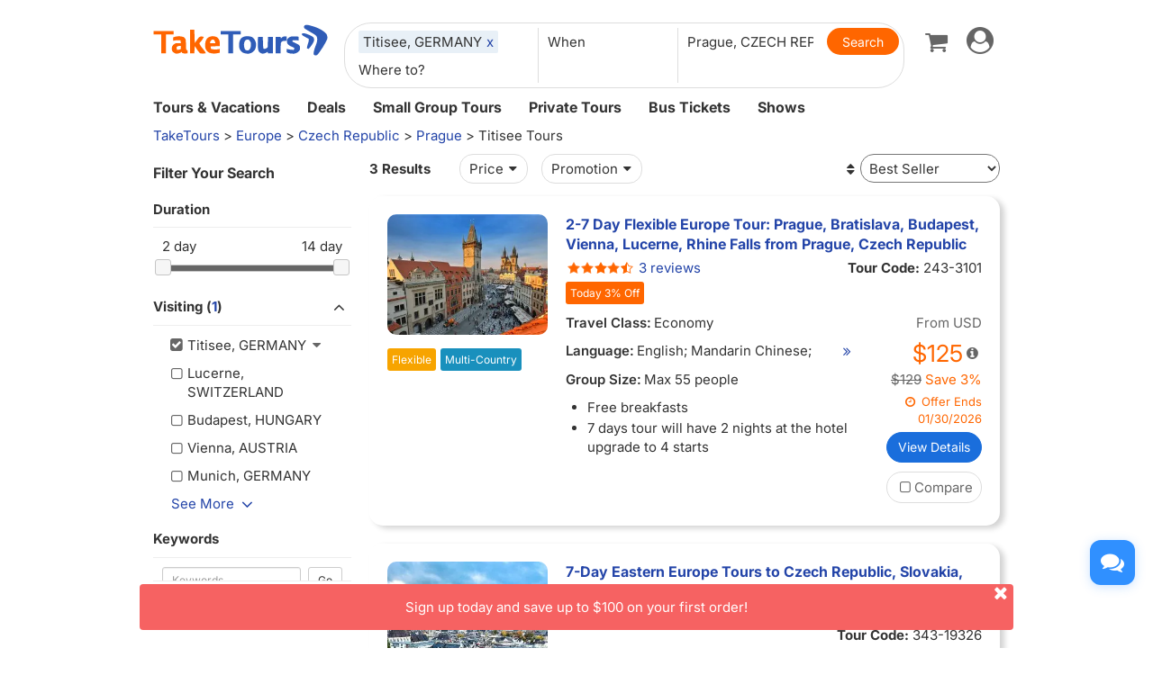

--- FILE ---
content_type: text/html
request_url: https://www.taketours.com/prague/titisee-tours/
body_size: 14862
content:
<!DOCTYPE html>
<html>
<head>
    <meta http-equiv="Content-Type" content="text/html; charset=UTF-8"/>
    <title>
        Titisee Tours from Prague with Discounted Prices and Deals - TakeTours
    </title>
    <meta name="keywords" content="Prague trip vacation packages sightseeing deals to Titisee tours from Prague"/>
    <meta name="description" content="Popular Prague to Titisee tours at the best prices. Discover all trip to Titisee tours from Prague with hotels and transportation included."/>
    
    <meta name="viewport" content="width=device-width, initial-scale=1.0, maximum-scale=1.0, minimum-scale=1.0, user-scalable=no">
    <link rel="shortcut icon" href="https://www.taketours.com/taketours.ico" type="image/x-icon"/>
<link href="/css/en/taketours/fontello.css" rel="stylesheet" type="text/css"/>
<link href="https://www.gotobus.com/css/jquery/jquery-ui.css?t=20251120.03" rel="stylesheet" type="text/css"/>
<link href="https://www.gotobus.com/css/html5/bootstrap.min.css?t=20251120.03" rel="stylesheet" type="text/css"/>
<link href="https://www.gotobus.com/css/html5/bootstrap-plugins.css?t=20251120.03" rel="stylesheet" type="text/css"/>
<link href="/css/en/taketours/base.css?t=20251120.03" rel="stylesheet" type="text/css"/>
<script type="text/javascript" src="https://www.gotobus.com/js/jquery/jquery-core.js?t=20251120.03"></script>
<script type="text/javascript" src="https://www.gotobus.com/js/init.base.js?t=20251120.03"></script>
<script type="text/javascript" src="/js/en/init.tour.js?t=20251120.03"></script>
<script type="text/javascript" src="https://www.gotobus.com/js/jquery/jquery-ui.js?t=20251120.03"></script>
<script type="text/javascript" src="https://www.gotobus.com/js/html5/bootstrap-core.js?t=20251120.03"></script>
<script type="text/javascript" src="https://www.gotobus.com/js/html5/bootstrap-plugins.js?t=20251120.03"></script>    <script language="javascript" src="/js/tour_search_v2.js?t=20251120.03"></script>
    <script language="javascript" src="/js/slide.js"></script>
    <script type="text/javascript">function restart_search_frame(is_mobile){toggle_search_frame(is_mobile, "2749", "166", "", "", "");}</script>
    <script>
        $(document).ready(function () {
            $('.d_head_nav ul li a').addClass('default');
        });
        $(document).ready(function () {
            $('#d_nav li ul').hover(function () {
                    $(this).prev('li.d_list a.d_list_nav').addClass('active');
                },
                function () {
                    $(this).prev('li.d_list a.d_list_nav').removeClass('active');
                });
        });
        $(document).ready(function () {
            $('#d_nav').find('li').each(function () {
                if ($(this).find('ul').length > 0) {
                    $(this).hover(function () {
                            $(this).find('>ul').stop(true, true).slideDown(200);
                        },
                        function () {
                            $(this).find('>ul').stop(true, true).hide();
                        });
                }
            });
        });
    </script>
</head>
<body>
<script type="application/ld+json">
{
"@context":"https://schema.org",
"@type": "SearchResultsPage",
"@id": "https://www.taketours.com/prague/titisee-tours/",
"url": "https://www.taketours.com/prague/titisee-tours",
"name": "Titisee Tours from Prague with Discounted Prices and Deals - TakeTours",
"description": "Popular Prague to Titisee tours at the best prices. Discover all trip to Titisee tours from Prague with hotels and transportation included.",
"publisher": {
"@type": "Organization",
"name": "TakeTours",
"url": "https://www.taketours.com"
},
"mainEntity": {
    "@type": "ItemList",
    "numberOfItems": 3,
    "itemListElement": [
{
        "@type": "ListItem",
        "position": 1,
        "item": {
          "@type": "TouristTrip",
          "@id": "https://www.taketours.com/trip/31012",
          "name": "2-7 Day Flexible Europe Tour: Prague, Bratislava, Budapest, Vienna, Lucerne, Rhine Falls from Prague, Czech Republic",
          "description": "Visit 7 Countries in Eastern Europe: Czech Republic Slovakia Hungary Austria Liechtenstein Switzerland and Germany. 
Cover cities Budapest (Fisherman's Bastion, Danube Cruise, Heroes Square, Hungarian Folklore Show and Dinner and Transfer, Matthias Church), Lucerne (Lion Monument), Vienna (Schonbrunn Palace), Bern, Bratislava (Bratislava Old Town Hall, St. Martin's Cathedral), Neuhausen am Rheinfall (Rhine Falls), Zurich, Mondsee, Mount  Titlis, Munich, Titisee, Vaduz",
          "url": "https://www.taketours.com/prague/2-7-days-prague-bratislava-budapest-vienna-zurich-central-europe-flexible-tour-from-prague-in-english-blue-loop-243-3101.html",
          "image": "https://res.taketours.com/images/320/Prague Castle-Prague-Czechia.webp",
          "touristType": ["Adult", "Family"],
          "offers": {
            "@type": "Offer",
            "price": "106.0",
            "priceCurrency": "USD",
            "priceValidUntil": "2027-01-18",
            "availability": "https://schema.org/InStock",
            "url": "https://www.taketours.com/prague/2-7-days-prague-bratislava-budapest-vienna-zurich-central-europe-flexible-tour-from-prague-in-english-blue-loop-243-3101.html"
          }
        }
      },
{
        "@type": "ListItem",
        "position": 2,
        "item": {
          "@type": "TouristTrip",
          "@id": "https://www.taketours.com/trip/193263",
          "name": "7-Day Eastern Europe Tours to Czech Republic, Slovakia, Hungary, Austria, Liechtenstein, Switzerland, Germany from Prague",
          "description": "Visit 7 Countries in Eastern Europe: Czech Republic Slovakia Hungary Austria Liechtenstein Switzerland and Germany. 
Cover cities Budapest (Fisherman's Bastion, Danube Cruise, Heroes Square, Hungarian Folklore Show and Dinner and Transfer, Matthias Church), Lucerne (Lion Monument), Vienna (Schonbrunn Palace), Bern, Bratislava (Bratislava Old Town Hall, St. Martin's Cathedral), Neuhausen am Rheinfall (Rhine Falls), Zurich, Mondsee, Mount  Titlis, Munich, Titisee, Vaduz",
          "url": "https://www.taketours.com/prague/7-day-eastern-europe-tours-to-czech-republic-slovakia-hungary-austria-liechtenstein-switzerland-germany-from-prague-343-19326.html",
          "image": "https://res.taketours.com/images/320/cris_jiao_3w3ll2l9prm_unsplash_nov_5_6.webp",
          "touristType": ["Adult", "Family"],
          "offers": {
            "@type": "Offer",
            "price": "741.0",
            "priceCurrency": "USD",
            "priceValidUntil": "2027-01-18",
            "availability": "https://schema.org/InStock",
            "url": "https://www.taketours.com/prague/7-day-eastern-europe-tours-to-czech-republic-slovakia-hungary-austria-liechtenstein-switzerland-germany-from-prague-343-19326.html"
          }
        }
      },
{
        "@type": "ListItem",
        "position": 3,
        "item": {
          "@type": "TouristTrip",
          "@id": "https://www.taketours.com/trip/200744",
          "name": "2-14 Day Eastern Europe & Balkans 9-Country Tour: Budapest, Dubrovnik, Sarajevo, Vienna, Mt Titlis from Prague",
          "description": "Visit Bern, Blagaj, Budapest, Dubrovnik, Lake Balaton, Lucerne, Mondsee, Mostar, Mount  Titlis, Munich, Neuhausen am Rheinfall, Pecs, Plitvice Lakes National Park, Pocitelj, Sarajevo, Titisee, Split, Vaduz, Vienna, Zadar, Zagreb, Zurich.",
          "url": "https://www.taketours.com/prague/2-14-day-eastern-europe-6-countries-and-balkans-3-countries-flexible-tour-from-prague-443-20074.html",
          "image": "https://res.taketours.com/images/320/ivan_ivankovic_m0udtaouzmw_unsplash.webp",
          "touristType": ["Adult", "Family"],
          "offers": {
            "@type": "Offer",
            "price": "106.0",
            "priceCurrency": "USD",
            "priceValidUntil": "2027-01-18",
            "availability": "https://schema.org/InStock",
            "url": "https://www.taketours.com/prague/2-14-day-eastern-europe-6-countries-and-balkans-3-countries-flexible-tour-from-prague-443-20074.html"
          }
        }
      }]
}
}
</script>

<script type="text/javascript">
			if(typeof(init_hybrid_app) != "undefined")
			{
				init_hybrid_app();
			}
		</script>
	
		<div class="container new-header-container">
			<header class="header header-content clearfix">
				<div class="logo pull-left"><a href="https://www.taketours.com"><img src="/images/logo.svg" title="TakeTours" alt="TakeTours" height="40"></a></div>
					
		<button type="button" class="pull-left toolbar-toggle navbar-toggle offcanvas-toggle visible-sm visible-xs" data-toggle="offcanvas" data-target="#toolbar-offcanvas" aria-expanded="false">
			<span class="sr-only">Toggle navigation</span>
			<span class="icon-bar"></span>
			<span class="icon-bar"></span>
			<span class="icon-bar"></span>
		</button>
	
					
		
		<script type="text/javascript" src="/js/tour_search_source.js?t=20251120.02" defer></script>
		<script type="text/javascript" src="/js/tour_search_frame_v6.js?t=20251120.02" defer></script>
	
			<div class="search-box-container search-box-container-new common-search-box-container">
				<div class="">
					<div id="yi-search" class="bg-col hidden-sm hidden-xs">
					<div class="center-block">
						
				<i id="search_box_close_icon" class="fa fa-lg icon-cancel-circled2 close-icon visible-sm visible-xs"></i>
			
						
		<form class="box-content" action="https://www.taketours.com/search/tour.do" method="get" id="search_tour_frame" onsubmit="return check_frame_params();">
			<div class="input-group">
				<div class="first-line clearfix">
					<div class="keywords">
						<label class="departure-city">Where to?</label>
						<div id="frame_destinations-dummy" class="ivy-custom-dummy d_search_city">
								<div class="d_search_city_div">
								<input class="d_search_input" style="width:100%;" placeholder="Where to?"/>
							</div>
						</div>
						<input type="hidden" id="frame_destinations" name="destinations" data-placeholder="Where to?"/>
						<div id="frame_destinations_overlay" class="destination_op none"></div>
					</div>
					
		
		<link href="https://www.gotobus.com/css/html5/daterangepicker.css" rel="preload" as="style" onload="this.onload=null;this.rel='stylesheet'"></link>
		<script type="text/javascript" src="https://www.gotobus.com/js/moment.min.js" defer></script>
		
		<script type="text/javascript" src="https://www.gotobus.com/js/moment-timezone.min.js" defer></script>
		<script type="text/javascript" src="https://www.gotobus.com/js/html5/daterangepicker.js" defer></script>
	
		<div class="departure col datesScopeSS">
			<label class="departure-date">
				When
			</label>
			
     
		<script type="module">
			   $('#date_range').daterangepicker({
					
			        "showDropdowns": true,
					
		"ranges": {
			'Tomorrow': [moment().add(1, 'days'), moment().add(1, 'days'), 2],
'Next 3 days': [moment(), moment().add(2, 'days'), 3],
'This Week': [moment().startOf('week'), moment().endOf('week'), 4],
'Next Week': [moment().add(1, 'week').startOf('week'), moment().add(1, 'week').endOf('week'), 5],
'This Month': [moment().startOf('month'), moment().endOf('month'), 6],
'Next Month': [moment().add(1, 'month').startOf('month'), moment().add(1, 'month').endOf('month'), 7],

		},
		"showCustomRangeLabel": true,
		"alwaysShowCalendars": true,
	
				
					"autoApply": true
			}, function(startDate, endDate, label, labelValue) {
				var start = startDate.format("YYYY-MM-DD");
				var end = endDate.format("YYYY-MM-DD");
				var start_us = startDate.format("MMM DD");
				var end_us = endDate.format("MMM DD");
				if(typeof label == 'undefined' || label == "Custom Range" || label == "")
		{
					
		if(start == end)
		{
			$('#date_range').find("span").html(start_us);
		}
		else
		{
			$('#date_range').find("span").html(start_us + " to " + end_us);
		}
	
			    		$('#searchByBar').val(1);
		}
		else
		{
			    	  $('#date_range').find("span").html(label);
			    	  $('#searchByBar').val(labelValue);
		}
				$('#date_range_start').val(start);
				$('#date_range_end').val(end);
			  });
			
		</script>
	
		<div class="flex-fill date-range tt-date-range" id="date_range" placeholder="When" custom_range_hyphen=" to " fullscreen_title="Select Date Range">
			<span class="datesScopeC"></span>
			
          <input type="hidden" id="searchByBar" name="searchByBar" value="0"/>
          <input type="hidden" id="date_range_start" name="date_range_start" value=""/>
          <input type="hidden" id="date_range_end" name="date_range_end" value=""/>
			
		<input type="hidden" id="search_by" value="When"/>
		<input type="hidden" id="frame_start_dates" name="start_dates"/>
	
				</div>
	
		</div>
	
					<div class="departure-city">
						<label id="frame_dep_ids_span" class="departure-city">From Where?</label>
						<div id="frame_dep_ids-dummy" class="ivy-custom-dummy d_search_city">
							<div class="d_search_city_div">
								<input class="d_search_input" placeholder="From Where?"/>
							</div>
						</div>
						<input type="hidden" id="frame_dep_ids" name="dep_ids" data-placeholder="From Where?"/>
						<div id="frame_dep_ids_overlay" class="destination_op none"></div>
				</div>
				<div class="submit">
					  <i class="fa fa-lg icon-search" onclick="$('#search_tour_frame').submit();"></i>
					  <input type="button" class="common-search-btn standardBut_Orange" value="Search" onclick="$('#search_tour_frame').submit();"/>
					<input type="submit" class="standardBut_Orange" value="Show Tours" normal_class="standardBut_Orange" disabled_class="btn btn-default disabled" default_text="Show Tours" matched_text_format="Show {0} Tours" not_matched_text="No match" style="width:176px;"/>
				</div>
			</div>
			</div>
			<input type="hidden" name="keywords" id="frame_keywords"/>
			<input type="hidden" id="frame_advance_back" value=""/>
			
		</form>
		<textarea id="frame_tour_search_ajax_data" class="none"></textarea>
	
					</div>
				</div>
			</div>
			</div>
		
					<div class="new-header">
						<div class="top-right pull-right hidden-xs">
					<ul class="list-unstyled">
							  
						
		<li class="dropdown">
			<span data-toggle="dropdown" class="dropdown-toggle"><i class="fa fa-lg icon-globe"></i> EN</span>
			<ul role="menu" class="dropdown-menu">
				<li><a href="https://www.taketours.cn/?from=TT">Chinese (Simplified)</a></li>
			</ul>
		</li>
	
						
			<li class="dropdown" id="select_currency">
				<a href="" class="dropdown-toggle last-border lan_current_currency" data-toggle="dropdown"></a>
				<ul class="dropdown-menu" role="menu">
					
				<li><a href="javascript:void(0);" onclick="switch_currency('cad_currency');" class="lan_cad_currency">C$ CAD</a></li>
			
				<li><a href="javascript:void(0);" onclick="switch_currency('eur_currency');" class="lan_eur_currency">€ EUR</a></li>
			
				<li><a href="javascript:void(0);" onclick="switch_currency('cny_currency');" class="lan_cny_currency">￥ RMB</a></li>
			
				<li><a href="javascript:void(0);" onclick="switch_currency('usd_currency');" class="lan_usd_currency">$ USD</a></li>
			
				</ul>
				<input type="hidden" id="page_switch_currency" name="page_need_switch_currency" value="1"/>
				
				<input type="hidden" id="info_lan_cad_currency" name="info_lan_cad_currency" value="cad" form_usd_rate="1.38457200" symbol="C$"/>
			
				<input type="hidden" id="info_lan_eur_currency" name="info_lan_eur_currency" value="eur" form_usd_rate="0.85859200" symbol="€"/>
			
				<input type="hidden" id="info_lan_cny_currency" name="info_lan_cny_currency" value="cny" form_usd_rate="7.06930000" symbol="￥"/>
			
				<input type="hidden" id="info_lan_usd_currency" name="info_lan_usd_currency" value="usd" form_usd_rate="1" symbol="$"/>
			
			</li>
		
								
		<li>
			<a href="https://www.taketours.com/help" title="Support"><span class="new-help-icon"><i class="fa icon-help"></i></span></a>
		</li>
	
						
		<li class="dropdown" style="padding-right: 0px;">
		  <span data-toggle="dropdown" class="dropdown-toggle" href=""><i class="fa fa-lg icon-phone"></i></span>
			<ul role="menu" class="dropdown-menu">
				<li><a href="javascript:void(0);">+1-617-500-7002</a></li>
			</ul>
		</li>
	
								<li><a href="/cart/view?time=1765293709" id="lan_shopping_cart_new" title="Shopping Cart"><i class="icon-basket fa-lg"></i></a></li>
								<li id="tt_responsive_head_login" class="dropdown">
								    <a data-toggle="dropdown" class="dropdown-toggle" href="https://www.taketours.com/app/user-login.htm"><i class="icon-user-circle fa-lg"></i><i class="icon-angle-down"></i></a>
								    <ul role="menu" class="dropdown-menu">
								      <li><a href="https://www.taketours.com/app/user-login.htm" title="Log in or sign up"><i class="fa fa-lg icon-user"></i>Log in / Sign up</a></li>
								      
		<li>
			<a id="notification_span" href="https://www.taketours.com/app/member/notification/notification-status-list" title="Notifications">
					<i class="fa icon-mail-alt fa-lg"></i> Notifications
			</a>
		</li>
	
								      
		<li><a href="https://www.taketours.com/cgi-bin/ce.fcgi?a=my_wishlist" id="wishlist_head" title="My Wishlist"><i class="icon-heart-empty fa-lg"></i> My Wishlist</a></li>
	
								    </ul>
								</li>
					</ul>
				</div>
			</div>
					<div id="mobile-nav" class="new-mobile-header">
						<div>
						  <div>
					
		<button type="button" class="userbar-toggle navbar-toggle offcanvas-toggle" data-toggle="offcanvas" data-target="#navbar-offcanvas" aria-expanded="false">
			<span class="sr-only">Toggle navigation</span>
			<span class="icon-user-circle fa-2x"></span>
		</button>
	
					<span class="shopping-cart pull-right">
						<a id="lan_shopping_cart_nav" href="/cart/view?time=1765293709" title="Shopping Cart"><i class="icon-basket fa-lg"></i></a>
					</span>
				</div>
						  
		<div class="navbar-offcanvas navbar-offcanvas-right" id="toolbar-offcanvas">
			<ul class="nav">
				<li><a href="https://www.taketours.com/tours/">Tours &amp; Vacations</a></li>
				<li><a href="https://www.taketours.com/deals/">Deals</a></li>
				<li><a href="https://www.taketours.com/small-group-tours/">Small Group Tours</a></li>
				<li><a href="https://www.taketours.com/private-tours/">Private Tours</a></li>
				<li><a href="https://www.gotobus.com/bus-tickets/">Bus Tickets</a></li>
				<li><a href="https://www.taketours.com/las-vegas-nv/cai-qin-don-t-say-goodbye-farewell-tour-las-vegas.html">Shows</a></li>
			</ul>
		</div>
	
				
		<div class="navbar-offcanvas navbar-offcanvas-right" id="navbar-offcanvas">
			<ul class="nav">
				<li id="welcome_span_nav">
					<a class="user" href="https://www.taketours.com/app/user-login.htm">
						<i class="fa icon-user fa-lg"></i> Log in / Sign up
					</a>
				</li>
				
           <li><a class="lan_current_currency_mb tt-currency" onclick="toggle_currency_mb();"></a></li>
		   <li class="currency-box-mb" style="display:none;">
			   <ul>
			     
				<li><a href="javascript:void(0);" onclick="switch_currency('cad_currency');" class="lan_cad_currency">C$ CAD</a></li>
			
				<li><a href="javascript:void(0);" onclick="switch_currency('eur_currency');" class="lan_eur_currency">€ EUR</a></li>
			
				<li><a href="javascript:void(0);" onclick="switch_currency('cny_currency');" class="lan_cny_currency">￥ RMB</a></li>
			
				<li><a href="javascript:void(0);" onclick="switch_currency('usd_currency');" class="lan_usd_currency">$ USD</a></li>
			
			   </ul>
		   </li>
		
				<li class="account-item-mb"><a href="https://www.taketours.com/app/member/account"><i class="fa fa-lg icon-gauge"></i> My Account</a></li>
				
		<li>
			<a id="notification_span_nav" href="https://www.taketours.com/app/member/notification/notification-status-list" title="Notifications">
					<i class="fa icon-mail-alt fa-lg"></i> Notifications
			</a>
		</li>
	
				
		<li><a href="https://www.taketours.com/cgi-bin/ce.fcgi?a=my_wishlist" id="wishlist_head_nav" title="My Wishlist"><i class="icon-heart-empty fa-lg"></i> My Wishlist</a></li>
	
				
		<li>
			<a href="https://www.taketours.com/help"><span class="new-help-icon"><i class="fa icon-help"></i></span> Support</a>
		</li>
	
				
		<li>
		  <a href="javascript:void(0);"><i class="fa fa-lg icon-phone"></i>+1-617-500-7002</a>
		</li>
	
				
     <li class="language-item-mb"><a href="https://www.taketours.cn/?from=TT"><i class="fa fa-lg icon-globe"></i> Chinese (Simplified)</a></li>
	
				
			</ul>
		</div>
	
			</div>
		</div>
			</header>		
			
		<div id="fixed-searchbar-wrapper" class="visible-xs visible-sm">
			<div id="fixed-searchbar" class="container" style="width:100%;background-color:#fff;z-index:99;padding:0 15px;">
				<div style="font-size:18px;border:1px solid #ddd;border-radius:15px;padding:10px;margin:10px 0;cursor:pointer;display:flex;align-items:center;" onclick="goto_search_box();">
					<i class="icon-search" style="color:#666;margin-right:5px;"></i>
					<span style="color:#666;">Search for a place</span>
				</div>
			</div>
		</div>
	
		<script type="text/javascript" defer>
			function goto_search_box()
			{
					$(".search-reasults-text").closest(".container").hide();
					$(".search-box-container").find(".slider_range").addClass("slider_lg");
				$(".search-box-container").addClass("yi-search-mb-container");
				$(".search-box-container.common-search-box-container").insertBefore("#fixed-searchbar-wrapper");
				$(".new-header-container #fixed-searchbar").hide();
				$(document.body).append("<div class='ui-widget-overlay search-box-overlay'></div>");
		    $(".search-box-overlay").css("opacity", 0.6);
		    $("#search_box_close_icon").on('click',function(event){
		    	 $(".search-box-overlay").remove();
					$(".new-header-container #fixed-searchbar").show();
					$(".search-box-container.common-search-box-container").insertBefore(".new-header-container .new-header");
					$(".search-box-container").removeClass("yi-search-mb-container");
						$(".search-box-container").find(".slider_range").removeClass("slider_lg");
		    	 $(".search-reasults-text").closest(".container").show();
		    });
			}
		</script>
	
		</div>
		<script type="text/javascript" defer>
			$(document).ready(function() {
				tour_cookie_login("https://www.taketours.com/cgi-bin/app.fcgi", "https://www.taketours.com/cgi-bin/app.fcgi", "https://www.taketours.com/cgi-bin/ce.fcgi");
				switch_currency();
			});
		</script>
		<script type="text/javascript" src="/js/second_line.js" async></script>
		
		<script type="text/javascript" defer>
			$(function(){
				if("www.taketours.com" != "" && (location.hostname != "www.taketours.com" || document.domain != "www.taketours.com"))
				{
					return;
				}
				if($('.ask-question-icon').length > 0)
				{
					return;
				}
				if(typeof(is_hybrid_app) != "undefined" && is_hybrid_app())
				{
					return;
				}
				var askQuestionIcon = $('<div class="ask-question-icon " style="z-index:1001;position: fixed;right:20px;bottom:70px;"></div>');
				var askQuestionIconA = $('<span style="cursor:pointer;"></span>');
				var askQuestionIconAI = $('<i style="box-shadow: 0px 2px 12px 0 rgba(48, 144, 255, .25);font-size: 26px;display: inline-flex;background-color: #3090ff;color: #fff;padding: 12px 7px;border-radius: 12px;" class="icon-chat fa-2x"></i>');
				askQuestionIconA.append(askQuestionIconAI);
				askQuestionIcon.append(askQuestionIconA);
				$('body').append(askQuestionIcon);
				if($('.ivychat-click-desktop').length > 0 && $('.ivychat-click-mobile').length > 0)
				{
					$(".ask-question-icon").hide();
				}
				else
				{
					if($('.ivychat-click-mobile').length > 0)
					{
						$(".ask-question-icon").addClass("hidden-xs");
					}
					var u = navigator.userAgent;
					if(u.match(/Android/i)||u.match(/iPhone|iPad|iPod/i)){
						var icon = document.querySelector(".ask-question-icon");
						icon.addEventListener("touchmove", function(e) {
							var maxW = document.documentElement.clientWidth - icon.offsetWidth;
							var maxH = document.documentElement.clientHeight - icon.offsetHeight;
							e.preventDefault();
							var ev = e || window.event;
							var touch = ev.targetTouches[0];
							var Left = touch.clientX - icon.offsetWidth / 2;
							var Top = touch.clientY - icon.offsetHeight / 2;
							if (Left < 0) {
								Left = 0;
							} else if (Left >= maxW) {
								Left = maxW;
							}
							if (Top < 0) {
								Top = 0;
							} else if (Top >= maxH) {
								Top = maxH;
							}
							icon.style.right = (maxW - Left) + "px";
							icon.style.bottom = (maxH - Top) + "px";
						},false);
					}
				}
				
		var askQuestionSlider = $('<div id="ask-question-slider" class="ask-question-slider" style="position:fixed;bottom:0;z-index:2000;overflow:hidden;background:#fff;display:none;"><div style="height:100%;" class="ask-content"><div class="ask-loading" style="height:100%;display:flex;justify-content: center;align-items:center;"><img src="/images/large-loading.gif"/></div></div></div>');
		$("body").append(askQuestionSlider);
		var u = navigator.userAgent;
		if(u.match(/Android/i)||u.match(/iPhone|iPad|iPod/i)){
			$('.ask-question-slider').css('width','100%');
			$('.ask-question-slider').css('height','100%');
			$('.ask-question-slider').css('right',0);
			$('.ask-question-slider').css('bottom',0);
			$('.ask-question-slider').css('border-radius','');
			$('.ask-question-slider').css('box-shadow','');
		}else{
			$('.ask-question-slider').css('width','375px');
			$('.ask-question-slider').css('height','600px');
			$('.ask-question-slider').css('right','20px');
			$('.ask-question-slider').css('bottom',0);
			$('.ask-question-slider').css('border-radius','10px 10px 0 0');
			$('.ask-question-slider').css('box-shadow','0 0 20px #ccc');
		}
		$(".ask-question-icon").click(function(e) {
			e.preventDefault();
			$(".ask-question-slider").fadeIn(500);
			if(u.match(/Android/i)||u.match(/iPhone|iPad|iPod/i)){
				$("body").css('overflow',"hidden");
			}
			if ($('.ask-content iframe.chat').length === 0) {
				var iframe=$('<iframe src="https://www.taketours.com/chat/live-taketours.html" class="chat" scrolling="no" style="height:100%;width:100%;border:none;" name="chatframe"></iframe>');
				$('.ask-content').append(iframe);
				$("iframe.chat").on("load", function(){
					$('.ask-loading').hide();
				});
			}
            $("i.icon-chat").removeClass("icon-chat-shimmer");
		});
	
				$(".ivychat-click").click(function() {
					$(".ask-question-icon").click();
				});
			});
		</script>
	
	
		<nav id="site-nav" class="navbar hidden-sm hidden-xs clearfix">
		 	 <div class="container">
					<div class="navbar-default collapse navbar-collapse">
						<ul class="nav navbar-nav">
							<li class="dropdown ">
							<a class="dropdown-toggle"  role="button" href="https://www.taketours.com/tours/" style="padding-left:0px;">Tours & Vacations</a>
							    <div class="dropdown-menu tour-vacation-menu" role="menu">
					<div class="tour-vacation-menu-box">
						<div class="menu-group">
					<div class="menu-item default-menu active" region="northern-america">
						<dl class="recommend-menu">
							<dt>
								North America <i class="icon-angle-right fa-lg"></i>						
							</dt>
						</dl>
					</div>
				
					<div class="menu-item " region="europe">
						<dl class="recommend-menu">
							<dt>
								<a href="/europe/">Europe <i class="icon-angle-right fa-lg"></i></a>						
							</dt>
						</dl>
					</div>
				
					<div class="menu-item " region="latin-america">
						<dl class="recommend-menu">
							<dt>
								<a href="/latin-america/">Latin America <i class="icon-angle-right fa-lg"></i></a>						
							</dt>
						</dl>
					</div>
				
					<div class="menu-item " region="asia">
						<dl class="recommend-menu">
							<dt>
								<a href="/asia/">Asia <i class="icon-angle-right fa-lg"></i></a>						
							</dt>
						</dl>
					</div>
				
					<div class="menu-item " region="africa">
						<dl class="recommend-menu">
							<dt>
								<a href="/africa/">Africa <i class="icon-angle-right fa-lg"></i></a>						
							</dt>
						</dl>
					</div>
				
					<div class="menu-item " region="New Zealand">
						<dl class="recommend-menu">
							<dt>
								Oceania <i class="icon-angle-right fa-lg"></i>						
							</dt>
						</dl>
					</div>
				</div>
						
					<div class="sub-menu default-menu active" region="northern-america">
						
						<div class="row-sub">
							<span class="label-sub">
							<a href="/west-coast-tours/">US West</a>
							</span>
							<ul class="city-list clearfix">
							 <li><a href="/los-angeles-ca/">Los Angeles</a></li><li><a href="/san-francisco-ca/">San Francisco</a></li><li><a href="/las-vegas-nv/">Las Vegas</a></li><li><a href="/yosemite-national-park-tours/">Yosemite</a></li><li><a href="/denver-co/">Denver</a></li><li><a href="/hawaii/">Hawaii</a></li>
							</ul>
						</div>
					
						<div class="row-sub">
							<span class="label-sub">
							<a href="/east-coast-tours/">US East</a>
							</span>
							<ul class="city-list clearfix">
							 <li><a href="/new-york-ny/">New York</a></li><li><a href="/niagara-falls-ny/">Niagara Falls</a></li><li><a href="/washington-dc/">Washington DC</a></li><li><a href="/boston-ma/">Boston</a></li><li><a href="/miami-fl/">Miami / Orlando</a></li><li><a href="/philadelphia-pa/">Philadelphia</a></li>
							</ul>
						</div>
					
						<div class="row-sub">
							<span class="label-sub">
							<a href="/national-park/">US National Park</a>
							</span>
							<ul class="city-list clearfix">
							 <li><a href="/grand-canyon-tours/">Grand Canyon</a></li><li><a href="/antelope-canyon-tours/">Antelope Canyon</a></li><li><a href="/yellowstone-tours/">Yellowstone</a></li><li><a href="/mount-rushmore-national-memorial-tours/">Mount Rushmore</a></li><li><a href="/yosemite-national-park-tours/">Yosemite</a></li><li><a href="/alaska/">Alaska</a></li>
							</ul>
						</div>
					
						<div class="row-sub">
							<span class="label-sub">
							<a href="/canadian-rockies-tours/">Canadian Rockies & Canada West</a>
							</span>
							<ul class="city-list clearfix">
							 <li><a href="/vancouver/">Vancouver</a></li><li><a href="/calgary/">Calgary</a></li><li><a href="/banff-national-park/">Banff National Park</a></li><li><a href="/jasper-national-park/">Jasper National Park</a></li><li><a href="/yoho-national-park/">Yoho National Park</a></li><li><a href="/canadian-rockies-tours/columbia-icefield/">Columbia Icefield</a></li>
							</ul>
						</div>
					
						<div class="row-sub">
							<span class="label-sub">
							<a href="/eastern-canada/">Canada East</a>
							</span>
							<ul class="city-list clearfix">
							 <li><a href="/toronto/">Toronto</a></li><li><a href="/montreal/">Montreal</a></li><li><a href="/quebec-city/">Quebec City</a></li><li><a href="/niagara-falls-canada-tours/">Candian Niagara Falls</a></li><li><a href="/ottawa/">Ottawa</a></li><li><a href="/prince-edward-island/">Prince Edward Island</a></li>
							</ul>
						</div>
					
					</div>
				
					<div class="sub-menu " region="europe">
						
						<div class="row-sub">
							<span class="label-sub">
							Western Europe
							</span>
							<ul class="city-list clearfix">
							 <li><a href="/france/">France</a></li><li><a href="/united-kingdom/">United Kingdom</a></li><li><a href="/germany/">Germany</a></li><li><a href="/netherlands/">Netherlands</a></li><li><a href="/belgium/">Belgium</a></li><li><a href="/austria/">Austria</a></li>
							</ul>
						</div>
					
						<div class="row-sub">
							<span class="label-sub">
							Southern Europe
							</span>
							<ul class="city-list clearfix">
							 <li><a href="/italy/">Italy</a></li><li><a href="/spain/">Spain</a></li><li><a href="/portugal/">Portugal</a></li><li><a href="/greece/">Greece</a></li><li><a href="/vatican-city/">Vatican City</a></li>
							</ul>
						</div>
					
						<div class="row-sub">
							<span class="label-sub">
							Eastern Europe
							</span>
							<ul class="city-list clearfix">
							 <li><a href="/poland/">Poland</a></li><li><a href="/czech-republic">Czech Republic</a></li><li><a href="/hungary">Hungary</a></li><li><a href="/slovakia/">Slovakia</a></li><li><a href="/balkans">Balkan</a></li>
							</ul>
						</div>
					
						<div class="row-sub">
							<span class="label-sub">
							Northern Europe
							</span>
							<ul class="city-list clearfix">
							 <li><a href="/sweden/">Sweden</a></li><li><a href="/norway/">Norway</a></li><li><a href="/denmark/">Denmark</a></li><li><a href="/iceland/">Iceland</a></li><li><a href="/estonia/">Estonia</a></li><li><a href="/latvia/">Latvia</a></li>
							</ul>
						</div>
					
						<div class="row-sub">
							<span class="label-sub">
							Central
							</span>
							<ul class="city-list clearfix">
							 <li><a href="/switzerland/">Switzerland</a></li><li><a href="/austria/">Austria</a></li><li><a href="/bosnia-and-herzegovina/">Bosnia and Herzegovina</a></li>
							</ul>
						</div>
					
					</div>
				
					<div class="sub-menu " region="latin-america">
						
						<div class="row-sub">
							<span class="label-sub">
							<a href="/mexico/">Mexico</a>
							</span>
							<ul class="city-list clearfix">
							 <li><a href="/cancun/">Cancun and Riviera Maya</a></li><li><a href="/mexico-city/">Mexico City</a></li>
							</ul>
						</div>
					
						<div class="row-sub">
							<span class="label-sub">
							South America
							</span>
							<ul class="city-list clearfix">
							 <li><a href="/peru/">Peru</a></li><li><a href="/bolivia/">Bolivia</a></li><li><a href="/brazil/">Brazil</a></li><li><a href="/argentina/">Argentina</a></li>
							</ul>
						</div>
					
						<div class="row-sub">
							<span class="label-sub">
							Caribbean
							</span>
							<ul class="city-list clearfix">
							 <li><a href="/aruba/">Aruba</a></li>
							</ul>
						</div>
					
					</div>
				
					<div class="sub-menu " region="asia">
						
						<div class="row-sub">
							<span class="label-sub">
							East Asia
							</span>
							<ul class="city-list clearfix">
							 <li><a href="/japan/">Japan</a></li><li><a href="/south-korea/">South Korea</a></li>
							</ul>
						</div>
					
						<div class="row-sub">
							<span class="label-sub">
							Southeast Asia
							</span>
							<ul class="city-list clearfix">
							 <li><a href="/vietnam/">Vietnam</a></li>
							</ul>
						</div>
					
						<div class="row-sub">
							<span class="label-sub">
							South Asia
							</span>
							<ul class="city-list clearfix">
							 <li><a href="/india/">India</a></li>
							</ul>
						</div>
					
						<div class="row-sub">
							<span class="label-sub">
							West Asia
							</span>
							<ul class="city-list clearfix">
							 <li><a href="/turkey/">Turkey</a></li>
							</ul>
						</div>
					
					</div>
				
					<div class="sub-menu " region="africa">
						
						<div class="row-sub">
							<span class="label-sub">
							Nothern Afirca
							</span>
							<ul class="city-list clearfix">
							 <li><a href="/morocco/">Morocco</a></li><li><a href="/egypt/">Egypt</a></li>
							</ul>
						</div>
					
					</div>
				
					<div class="sub-menu " region="New Zealand">
						
						<div class="row-sub">
							<span class="label-sub">
							<a href="/new-zealand/">New Zealand</a>
							</span>
							<ul class="city-list clearfix">
							 
							</ul>
						</div>
					
					</div>
				
					</div>
			  </div>
							</li>	
							<li class="">
                            <a href="https://www.taketours.com/deals/">Deals</a>
							</li>
							<li class="dropdown">
								<a class="dropdown-toggle" role="button"  href="https://www.taketours.com/small-group-tours/">Small Group Tours</a>
							</li>
							<li class=""><a href="https://www.taketours.com/private-tours/">Private Tours</a></li>								
							<li class=""><a href="https://www.gotobus.com/bus-tickets/">Bus Tickets</a></li>							
						<li class=""><a href="https://www.taketours.com/las-vegas-nv/cai-qin-don-t-say-goodbye-farewell-tour-las-vegas.html">Shows</a></li>
						</ul>
					</div>
			 </div>	
		  </nav>
<style>.d_menu{margin:auto;max-width:960px;padding:5px;background-color:#F2F2F2;border-bottom:1px solid #CCCCCC;}#d_menuL{	max-width:720px;}#d_menuR{	overflow:hidden;}.d_right{position:relative;padding:5px;background-color:#FFFFFF;box-shadow:0 0 5px #999999;border-radius:4px;}.d_map{position:absolute;bottom:5px;padding:2px 8px;background-color:#FFFFFF;}</style><script type="text/javascript">$(document).ready(function() {$("#fixed-searchbar-wrapper span").text("Titisee Tours from Prague").css("color", "")});</script>
<div id='searchbox'>
    
</div>
<div class="container search-reasults-container">
    <div class="row">
        <div class="search-reasults-bre n_statenav col-md-12 ivy-app-hidden">
            <div style="white-space:nowrap;overflow:hidden;text-overflow:ellipsis;"><span><a href="/">TakeTours</a> &gt;</span> <span><a href="https://www.taketours.com/europe/">Europe</a> &gt;</span> <span><a href="https://www.taketours.com/czech-republic/">Czech Republic</a> &gt;</span> <span><a href="https://www.taketours.com/prague/">Prague</a></span> &gt; Titisee Tours</div>
		
			<script type="application/ld+json">
			{
			  "@context": "http://schema.org",
	  		"@type": "BreadcrumbList",
	  		"itemListElement": [
	  		{
		    "@type": "ListItem",
		    "position": 1,
		   	"item": {
		    "@id": "https://www.taketours.com",
		    "name": "TakeTours"
		    }
	  },{
		    "@type": "ListItem",
		    "position": 2,
		   	"item": {
		    "@id": "https://www.taketours.com/europe/",
		    "name": "Europe"
		    }
	  },{
		    "@type": "ListItem",
		    "position": 3,
		   	"item": {
		    "@id": "https://www.taketours.com/czech-republic/",
		    "name": "Czech Republic"
		    }
	  },{
		    "@type": "ListItem",
		    "position": 4,
		   	"item": {
		    "@id": "https://www.taketours.com/prague/",
		    "name": "Prague"
		    }
	  },{
		    "@type": "ListItem",
		    "position": 5,
		   	"item": {
		    "@id": "/prague/titisee-tours/",
		    "name": "Titisee Tours"
		    }
	  }
	  		]
			}
		</script>
        </div>
        <div class="col-md-3 filter-sidebar widget">
            <input type="hidden" name="routeId" id="routeId" value="259586"/>
            <input type="hidden" name="pageNum" id="pageNum" value="1"/>
            <input type="hidden" name="search_pids" id="search_pids" value="31012,193263,200744"/>
            <input type="hidden" name="search_total" id="search_total" value="3"/>
            <input id="searchTour" value="https://www.taketours.com/search/tour.do" type="hidden"/>
            <form action="https://www.taketours.com/search/tour.do" method="get" onsubmit="" class="ivySchedulesForm" id="tour_search" name="tour_search">
                <input type="hidden"  value="166"  name="dep_ids"  id="dep_ids"  />
<input type="hidden"  value=""  name="attractions"  id="attractions"  />
<input type="hidden"  value="2749"  name="destinations"  id="destinations"  />
<input type="hidden"  value=""  name="season_groups"  id="season_groups"  />
<input type="hidden"  value=""  name="min_price"  id="min_price"  />
<input type="hidden"  value=""  name="max_price"  id="max_price"  />
<input type="hidden"  value=""  name="lowest_price"  id="lowest_price"  />
<input type="hidden"  value=""  name="left_point"  id="left_point"  />
<input type="hidden"  value=""  name="right_point"  id="right_point"  />
<input type="hidden"  value=""  name="promotion_type"  id="promotion_type"  />
<input type="hidden"  value=""  name="pageNum"  id="pageNum"  />
<input type="hidden"  value=""  name="keywords"  id="keywords"  />
<input type="hidden"  value=""  name="order"  id="order"  />
<input type="hidden"  value=""  name="duration"  id="duration"  />
<input type="hidden"  value=""  name="start_dates"  id="start_dates"  />
<input type="hidden"  value=""  name="regions"  id="regions"  />
<input type="hidden"  value=""  name="endingCities"  id="endingCities"  />
<input type="hidden"  value=""  name="product_group"  id="product_group"  />
<input type="hidden"  value="2749"  name="fdes"  id="fdes"  />
<input type="hidden"  value="166"  name="fdep"  id="fdep"  />
<input type="hidden"  value=""  name="fkys"  id="fkys"  />
<input type="hidden"  value=""  name="fdur"  id="fdur"  />
<input type="hidden"  value=""  name="fst"  id="fst"  />
<input type="hidden"  value=""  name="fres"  id="fres"  />
<input type="hidden"  value=""  name="airport_pick_up"  id="airport_pick_up"  />
<input type="hidden"  value=""  name="filterRegions"  id="filterRegions"  />
<input type="hidden"  value=""  name="filterDestinations"  id="filterDestinations"  />
<input type="hidden"  value=""  name="filterAttractions"  id="filterAttractions"  />
<input type="hidden"  value=""  name="filterDepartures"  id="filterDepartures"  />
<input type="hidden"  value=""  name="filterEndingCities"  id="filterEndingCities"  />
<input type="hidden"  value=""  name="filterDurations"  id="filterDurations"  />
<input type="hidden"  value=""  name="filterMaxPrice"  id="filterMaxPrice"  />
<input type="hidden"  value=""  name="filterMinPrice"  id="filterMinPrice"  />
<input type="hidden"  value=""  name="filterStartDates"  id="filterStartDates"  />
<input type="hidden"  value=""  name="filterPromotions"  id="filterPromotions"  />
<input type="hidden"  value=""  name="filterKeywords"  id="filterKeywords"  />
<input type="hidden"  value=""  name="filterLanguages"  id="filterLanguages"  />
<input type="hidden"  value=""  name="filterGroupSize"  id="filterGroupSize"  />
<input type="hidden"  value=""  name="filterTravelClass"  id="filterTravelClass"  />
<input type="hidden"  value=""  name="filterFeatures"  id="filterFeatures"  />

            </form>
            <div class="filter">
                <div style="padding: 10px 0" class="font16"><strong>Filter Your Search</strong></div>
                <div class="sub-filter">
                    <div name="tour_filter" class="tour-filter-line"><h3 class="filter-title clearfix">Duration</h3><div class="filter-item"><div class="duration_range clearfix"><div class="pull-left"><span class="duration_min">2</span> day</div><div class="pull-right"><span class="duration_max">14</span> day</div></div><div id="duration_slider_range" class="slider_range"></div><input type="hidden" id="start_days" class="start_range_days" name="start_days" value="2"/><input type="hidden" id="end_days" class="end_range_days" name="end_days" value="14"/></div></div>
                    <h3 class="filter-title clearfix" onclick="toggle_filter('visiting')">Visiting (<strong style="color:#2344a8;">1</strong>)<i alt="down" id="filter_icon_down_visiting" class="icon-angle-up fa-lg icon-filter" style="display: block;"></i><i alt="up" id="filter_icon_up_visiting" class="icon-angle-down fa-lg icon-filter" style="display: none;"></i></h3><div class="filter-item scroll" id="filter_visiting"><dl onclick="showOrHideChild(event,this);"><dd class="clearfix"><i class="icon-ok-squared" style="color: #666;" readonly value="2749"></i><span class="city-name">Titisee, GERMANY<i name="icon" class="icon-down-dir"></i></span></dd><div class="city-box adjust-box" style="display: none;"><div style="margin-top:10px;margin-bottom:5px;white-space: nowrap;"><a href="javascript:void(0);" onclick="clearFilterCheckbox(this,'filterAttractions')" style="font-size:12px;color:#4a75d8;">Clear</a><i class="floatR icon-cancel" onclick="$(this).parent().parent().parent().find('.icon-up-dir').attr('class','icon-down-dir');$(this).parent().parent().hide();$('#filter_visiting').attr('style','');"></i></div><ul class="scroll"><li><i class="icon-ok-squared" onclick="changeFilterValue(event,this,37677,'filterAttractions')"" name="filterAttractions" value="37677"></i><span style="margin-left: 23px;display:inline-block;">Lake Titisee, Titisee, Germany</span></li></ul></div></dl><dl><dd class="clearfix"><i class="icon-check-empty" onclick="changeFilterValue(event,this,744,'filterDestinations')" name="filterDestinations" value="744"></i><span class="city-name">Lucerne, SWITZERLAND</span></dd></dl><dl><dd class="clearfix"><i class="icon-check-empty" onclick="changeFilterValue(event,this,167,'filterDestinations')" name="filterDestinations" value="167"></i><span class="city-name">Budapest, HUNGARY</span></dd></dl><dl><dd class="clearfix"><i class="icon-check-empty" onclick="changeFilterValue(event,this,161,'filterDestinations')" name="filterDestinations" value="161"></i><span class="city-name">Vienna, AUSTRIA</span></dd></dl><dl><dd class="clearfix"><i class="icon-check-empty" onclick="changeFilterValue(event,this,470,'filterDestinations')" name="filterDestinations" value="470"></i><span class="city-name">Munich, GERMANY</span></dd></dl><dl style="display:none;"><dd class="clearfix"><i class="icon-check-empty" onclick="changeFilterValue(event,this,154,'filterDestinations')" name="filterDestinations" value="154"></i><span class="city-name">Frankfurt, GERMANY</span></dd></dl><dl style="display:none;"><dd class="clearfix"><i class="icon-check-empty" onclick="changeFilterValue(event,this,164,'filterDestinations')" name="filterDestinations" value="164"></i><span class="city-name">Salzburg, AUSTRIA</span></dd></dl><dl style="display:none;"><dd class="clearfix"><i class="icon-check-empty" onclick="changeFilterValue(event,this,166,'filterDestinations')" name="filterDestinations" value="166"></i><span class="city-name">Prague, CZECH REPUBLIC</span></dd></dl><dl style="display:none;"><dd class="clearfix"><i class="icon-check-empty" onclick="changeFilterValue(event,this,3808,'filterDestinations')" name="filterDestinations" value="3808"></i><span class="city-name">Bratislava, Slovakia</span></dd></dl><dl style="display:none;"><dd class="clearfix"><i class="icon-check-empty" onclick="changeFilterValue(event,this,162,'filterDestinations')" name="filterDestinations" value="162"></i><span class="city-name">Zurich, SWITZERLAND</span></dd></dl><dl style="display:none;"><dd class="clearfix"><i class="icon-check-empty" onclick="changeFilterValue(event,this,62259,'filterDestinations')" name="filterDestinations" value="62259"></i><span class="city-name">Dubrovnik, Croatia</span></dd></dl><dl style="display:none;"><dd class="clearfix"><i class="icon-check-empty" onclick="changeFilterValue(event,this,39663,'filterDestinations')" name="filterDestinations" value="39663"></i><span class="city-name">Zadar, Croatia</span></dd></dl><dl style="display:none;"><dd class="clearfix"><i class="icon-check-empty" onclick="changeFilterValue(event,this,4186,'filterDestinations')" name="filterDestinations" value="4186"></i><span class="city-name">Neuhausen am Rheinfall, SWITZERLAND</span></dd></dl><dl style="display:none;"><dd class="clearfix"><i class="icon-check-empty" onclick="changeFilterValue(event,this,39660,'filterDestinations')" name="filterDestinations" value="39660"></i><span class="city-name">Zagreb, Croatia</span></dd></dl><dl style="display:none;"><dd class="clearfix"><i class="icon-check-empty" onclick="changeFilterValue(event,this,39664,'filterDestinations')" name="filterDestinations" value="39664"></i><span class="city-name">Split, Croatia</span></dd></dl><dl style="display:none;"><dd class="clearfix"><i class="icon-check-empty" onclick="changeFilterValue(event,this,37787,'filterDestinations')" name="filterDestinations" value="37787"></i><span class="city-name">Plitvice Lakes National Park, Croatia</span></dd></dl><dl style="display:none;"><dd class="clearfix"><i class="icon-check-empty" onclick="changeFilterValue(event,this,133176,'filterDestinations')" name="filterDestinations" value="133176"></i><span class="city-name">Mondsee, AUSTRIA</span></dd></dl><dl style="display:none;"><dd class="clearfix"><i class="icon-check-empty" onclick="changeFilterValue(event,this,133553,'filterDestinations')" name="filterDestinations" value="133553"></i><span class="city-name">Mount  Titlis, SWITZERLAND</span></dd></dl><dl style="display:none;"><dd class="clearfix"><i class="icon-check-empty" onclick="changeFilterValue(event,this,523,'filterDestinations')" name="filterDestinations" value="523"></i><span class="city-name">Innsbruck, AUSTRIA</span></dd></dl><dl style="display:none;"><dd class="clearfix"><i class="icon-check-empty" onclick="changeFilterValue(event,this,4158,'filterDestinations')" name="filterDestinations" value="4158"></i><span class="city-name">Bern, SWITZERLAND</span></dd></dl><dl style="display:none;"><dd class="clearfix"><i class="icon-check-empty" onclick="changeFilterValue(event,this,17835,'filterDestinations')" name="filterDestinations" value="17835"></i><span class="city-name">Vaduz, Liechtenstein</span></dd></dl><dl style="display:none;"><dd class="clearfix"><i class="icon-check-empty" onclick="changeFilterValue(event,this,62273,'filterDestinations')" name="filterDestinations" value="62273"></i><span class="city-name">Mostar, Bosnia and Herzegovina</span></dd></dl><dl style="display:none;"><dd class="clearfix"><i class="icon-check-empty" onclick="changeFilterValue(event,this,166669,'filterDestinations')" name="filterDestinations" value="166669"></i><span class="city-name">Pocitelj, Bosnia and Herzegovina</span></dd></dl><dl style="display:none;"><dd class="clearfix"><i class="icon-check-empty" onclick="changeFilterValue(event,this,58951,'filterDestinations')" name="filterDestinations" value="58951"></i><span class="city-name">Lake Balaton, HUNGARY</span></dd></dl><dl style="display:none;"><dd class="clearfix"><i class="icon-check-empty" onclick="changeFilterValue(event,this,84244,'filterDestinations')" name="filterDestinations" value="84244"></i><span class="city-name">Pecs, HUNGARY</span></dd></dl><dl style="display:none;"><dd class="clearfix"><i class="icon-check-empty" onclick="changeFilterValue(event,this,62282,'filterDestinations')" name="filterDestinations" value="62282"></i><span class="city-name">Sarajevo, Bosnia and Herzegovina</span></dd></dl><dl style="display:none;"><dd class="clearfix"><i class="icon-check-empty" onclick="changeFilterValue(event,this,89663,'filterDestinations')" name="filterDestinations" value="89663"></i><span class="city-name">Blagaj, Bosnia and Herzegovina</span></dd></dl><div class="left-filter-more-div"><a class="left-filter-more" onclick="toggle_left_filter(this, 5);" href="javascript:void(0);">See More<i class="fa fa-lg icon-angle-down"></i></a></div></div>
                    
                    
                    <div name='tour_filter'><h3 class="filter-title clearfix"><span>Keywords</span></h3><div class="filter-item d-flex"><input class="form-control input-sm" style="margin-right: 8px;flex: 0 1 auto;" type='text' id='sKeywords' name='sKeywords' value='' placeholder="Keywords"><button onclick="search_keywords();" type="button" class="btn btn-default btn-sm"/>Go</div></div>
                    <div name="tour_filter"><h3 class="filter-title clearfix">Feature</h3><div class="filter-item"><dl><dd class="dots"><a href="javascript:void(0);" onclick="changeFilterValue(event, this, '', 'filterFeatures', true);"><i class="icon-check-empty" value="tag_86" name="filterFeatures"></i>Flexible</a></dd></dl><dl><dd class="dots"><a href="javascript:void(0);" onclick="changeFilterValue(event, this, '', 'filterFeatures', true);"><i class="icon-check-empty" value="tag_88" name="filterFeatures"></i>Multi-Country </a></dd></dl></div></div><div name="tour_filter"><h3 class="filter-title clearfix">Language</h3><div class="filter-item"><dl><dd class="dots"><a href="javascript:void(0);" onclick="changeFilterValue(event, this, '', 'filterLanguages', true);"><i class="icon-check-empty" value="1" name="filterLanguages"></i>English</a></dd></dl><dl><dd class="dots"><a href="javascript:void(0);" onclick="changeFilterValue(event, this, '', 'filterLanguages', true);"><i class="icon-check-empty" value="2" name="filterLanguages"></i>Chinese</a></dd></dl><dl><dd class="dots"><a href="javascript:void(0);" onclick="changeFilterValue(event, this, '', 'filterLanguages', true);"><i class="icon-check-empty" value="16" name="filterLanguages"></i>Vietnamese</a></dd></dl></div></div>
                        <div class="filter-submit-box">
                            <a href="javascript:void(0);" class="clear-btn" onclick="clearAllSubFilters();">Clear All</a>
                            <a href="javascript:void(0);" class="btn btn-warning" onclick="submitAllSubFilters();">See Results</a>
                        </div>
                </div>
            </div>
        </div>
        <div class="col-md-9">

            <div class="filter-wrapper widget filter-wrapper-new">
                <div class="filter-container"><ul class="filter-list-btn scroll"><li onclick="showFilterSelect(event,this);"><div class="selections-befor"><span id="priceFilter">Price</span><i class="icon-down-dir"></i></div><div class="price-box filter-box adjust-box" style="display: none;"><div style="margin-top:10px;margin-bottom:5px;white-space: nowrap;"><i class="floatR icon-cancel" onclick="event.stopPropagation();$(this).parent().parent().hide();$(this).parents('li').find('.icon-up-dir').attr('class','icon-down-dir');"></i></div><ul><li><div class="filter-item"><p class="s_scprice" id="filterPricerange"></p><div id="filter-price-range" class="slider_range"></div></div></li></ul></div><input type="hidden" id="minPrice" value="125.0"><input type="hidden" id="maxPrice" value="869.0"></li><li onclick="showFilterSelect(event, this);"><div class="selections-befor"><span>Promotion</span><i class="icon-down-dir"></i></div><div class="filter-box adjust-box" style="display: none;" inputName="filterPromotions"><div style="margin-top: 10px;margin-bottom: 5px;white-space: nowrap;"><a href="javascript:void(0);" onclick="clearFilterCheckbox(this, 'filterPromotions')" style="font-size: 12px;color: #4a75d8;">Clear</a><i class="floatR icon-cancel" onclick="event.stopPropagation();$(this).parent().parent().hide();$(this).parents('li').find('.icon-up-dir').attr('class','icon-down-dir');"></i></div><ul><li class="clearfix" onclick="changeFilterValue(event, this, '', 'filterPromotions', true);"><i class="icon-check-empty" value="price_cut_rate" name="filterPromotions"></i><span class="promotion-tag" title="Price Cut">Price Cut</span></li></ul></div></li></ul></div>
                <div class="filler-trigger selections-befor">
                    <span onclick="showfilter()">Filter<i class="icon-filter"></i></span>
                </div>
            </div>
            <div class="sortby-wrapper widget">
                <div><strong>3 Results</strong></div>
                <div class="sortby">
                    <i class="icon-sort"></i>
                    <select name="sort_by" id = "sort_by" style="height:30px;" onchange="db_sort_by(this.options[this.selectedIndex].value);"><option value="popular" selected="selected" >Best Seller</option><option value="low_price"  >Price from low</option><option value="high_price"  >Price from high</option><option value="star_rating"  >Traveler Rating</option><option value="durationlong"  >Duration-long to short</option><option value="durationshort"  >Duration-short to long</option></select>
                </div>
            </div>
            <div class="pro-box-wrapper">
                <div class="pro-box pro-item clearfix">
<div class="pro-pic">
<a href="/prague/2-7-days-prague-bratislava-budapest-vienna-zurich-central-europe-flexible-tour-from-prague-in-english-blue-loop-243-3101.html"><img class="img-responsive" src="https://res.taketours.com/images/320/Prague Castle-Prague-Czechia.webp" alt="2-7 Days Prague, Bratislava,  Budapest,  Vienna,Zurich  Central Europe Flexible Tour from Prague in English"></a>
<div class="label-pic hidden-xs">
<a href="javascript:void(0);" data-toggle="popover" data-trigger="hover" data-placement="top" data-html="true" data-original-title="" title="" class="product-tag color-yellow" data-content="Max freedom to choose travel days and destinations."><span>Flexible</span></a><a href="javascript:void(0);" data-toggle="popover" data-trigger="hover" data-placement="top" data-html="true" data-original-title="" title="" class="product-tag color-blue-green" data-content="Visit multiple countries in one trip, see more, move fast."><span>Multi-Country </span></a>
</div>
<div style="display:none" id="alert_31012"></div>
</div>
<div class="pro-main list-unstyled">
<h3>
<a target="_self" href="/prague/2-7-days-prague-bratislava-budapest-vienna-zurich-central-europe-flexible-tour-from-prague-in-english-blue-loop-243-3101.html">2-7 Day Flexible Europe Tour: Prague, Bratislava, Budapest, Vienna, Lucerne, Rhine Falls from Prague, Czech Republic</a>
</h3>
<div class="label-review-wrapper">
<div class="reviews">
<input type="hidden" value="4.5" id="star31012" name="star31012"><a class="d-inline-flex align-items-center" target="_blank" href="https://www.taketours.com/prague/2-7-days-prague-bratislava-budapest-vienna-zurich-central-europe-flexible-tour-from-prague-in-english-blue-loop-243-3101-review.html"><img src="/images/ico_rv_star4.5.png" class="rating-img">3
                                        reviews
                                    </a>
</div>
<div class="ml-auto">
<b>Tour Code: </b>243-3101</div>
</div>
<div class="label-pic">
<a class="giving-label" href="javascript:void(0);" data-toggle="popover" data-trigger="hover" data-placement="top" data-html="true" data-original-title="" title="" data-content="Applied to purchases made before 2026-01-30"><span>Today 3% Off</span></a><a href="javascript:void(0);" data-toggle="popover" data-trigger="hover" data-placement="top" data-html="true" data-original-title="" title="" class="visible-xs product-tag color-yellow" data-content="Max freedom to choose travel days and destinations."><span>Flexible</span></a><a href="javascript:void(0);" data-toggle="popover" data-trigger="hover" data-placement="top" data-html="true" data-original-title="" title="" class="visible-xs product-tag color-blue-green" data-content="Visit multiple countries in one trip, see more, move fast."><span>Multi-Country </span></a>
</div>
<div class="pro-overview-prices">
<div class="pro-overview" style="width:100%">
<li class="travel-class-li hidden-xs">
<label>Travel Class:</label>Economy</li>
<li class="language-li hidden-xs">
<label>Language:</label>English; Mandarin Chinese; Vietnamese</li>
<li class="group-size-li hidden-xs">
<label>Group Size:</label>Max 55 people</li>
<div class="hightlights hidden-xs" id="hightlights_31012">
<div class="special-feaures special-feaures-height" id="remarks_31012">
					<ul>
						
						<li> Free breakfasts</li>
					
						<li> 7 days tour will have 2 nights at the hotel upgrade to 4 starts</li>
					
					</ul>
				</div>
</div>
</div>
<div class="pro-prices pro-right pro-right-mb pro-prices-mb">
<div class="pro-price-mb visible-xs">
<span class="c666">From<span class="currency_text_show usd_currency_text_show"> USD</span></span><span class="font26 cf60"><article class="currency_type usd_currency default_currency">$125</article><article class="currency_type cny_currency">￥872</article><article class="currency_type eur_currency">€108</article><article class="currency_type cad_currency">C$175</article></span>
							<strike><article class="currency_type usd_currency default_currency">$129</article><article class="currency_type cny_currency">￥899</article><article class="currency_type eur_currency">€112</article><article class="currency_type cad_currency">C$180</article></strike>
							<span class="cf60">Save 3%</span>
		    		</div>
<p class="c666 hidden-xs">From<span class="currency_text_show usd_currency_text_show"> USD</span>
</p>
<div class="price-wrapper hidden-xs">
<span class="font26 cf60"><article class="currency_type usd_currency default_currency">$125</article><article class="currency_type cny_currency">￥872</article><article class="currency_type eur_currency">€108</article><article class="currency_type cad_currency">C$175</article></span><a class="icon-info-circled c666 hidden-xs" data-toggle="popover" data-trigger="hover" data-placement="top" data-html="true" data-content="Price shown is based on the lowest price per person over the next 30 days " data-original-title="" title=""></a>
</div>
<div class="c666 hidden-xs">
							<strike><article class="currency_type usd_currency default_currency">$129</article><article class="currency_type cny_currency">￥899</article><article class="currency_type eur_currency">€112</article><article class="currency_type cad_currency">C$180</article></strike>
							<span class="cf60">Save 3%</span>
		    		</div>
			<p id="remaintime31012" style="line-height: 150%;margin-top:5px;margin-bottom:5px;" class="remain-time" pid="31012">
		<label style="margin-bottom:0px;">
			<i class="fa icon-clock"></i>
        <input type="hidden" id="end_date31012" value="2026-01-31"/>
        <input type="hidden" id="end_before_date31012" value="2026-01-30"/>
			<strong>Offer Ends</strong>
			<strong class="remaind"></strong><span class="clock_dms"><nobr class="remaind_day"></nobr><strong class="remainh"></strong>h&nbsp;<strong class="remainm"></strong>m&nbsp;<strong class="remains"></strong>s</span>
			</label>
			</p>
		<p class="visible-lg">
<a class="btn btn-warning" href="/prague/2-7-days-prague-bratislava-budapest-vienna-zurich-central-europe-flexible-tour-from-prague-in-english-blue-loop-243-3101.html">
                                View Details
                            </a>
</p>
<input id="c_31012" type="checkbox" pid="31012" name="plus" value="31012" style="display:none">
<p id="31012_a" class="search-compare-div hidden-xs">
<script>
                                    show_link(31012);
                                </script>
</p>
</div>
</div>
</div>
<input id="31012_URL" type="hidden" value="/prague/2-7-days-prague-bratislava-budapest-vienna-zurich-central-europe-flexible-tour-from-prague-in-english-blue-loop-243-3101.html"><input id="31012_NAME" type="hidden" value="2-7 Day Flexible Europe Tour: Prague, Bratislava, Budapest, Vienna, Lucerne, Rhine Falls from Prague, Czech Republic"><input id="31012_IMG" type="hidden" value="https://res.taketours.com/images/320/Prague Castle-Prague-Czechia.jpg"><input id="31012_TOUR_CODE" type="hidden" value="243-3101"><input id="31012_LIST_PRICE" type="hidden" value="<article class=&quot;currency_type usd_currency default_currency&quot;>$125</article><article class=&quot;currency_type cny_currency&quot;>￥872</article><article class=&quot;currency_type eur_currency&quot;>&euro;108</article><article class=&quot;currency_type cad_currency&quot;>C$175</article>">
</div><div class="pro-box pro-item clearfix">
<div class="pro-pic">
<a href="/prague/7-day-eastern-europe-tours-to-czech-republic-slovakia-hungary-austria-liechtenstein-switzerland-germany-from-prague-343-19326.html"><img class="img-responsive" src="https://res.taketours.com/images/320/cris_jiao_3w3ll2l9prm_unsplash_nov_5_6.webp" alt="2-7 Days Prague, Bratislava,  Budapest,  Vienna,Zurich  Central Europe Flexible Tour from Prague in English"></a>
<div class="label-pic hidden-xs">
<a href="javascript:void(0);" data-toggle="popover" data-trigger="hover" data-placement="top" data-html="true" data-original-title="" title="" class="product-tag color-blue-green" data-content="Visit multiple countries in one trip, see more, move fast."><span>Multi-Country </span></a>
</div>
<div style="display:none" id="alert_193263"></div>
</div>
<div class="pro-main list-unstyled">
<h3>
<a target="_self" href="/prague/7-day-eastern-europe-tours-to-czech-republic-slovakia-hungary-austria-liechtenstein-switzerland-germany-from-prague-343-19326.html">7-Day Eastern Europe Tours to Czech Republic, Slovakia, Hungary, Austria, Liechtenstein, Switzerland, Germany from Prague</a>
</h3>
<div class="label-review-wrapper">
<div class="ml-auto">
<b>Tour Code: </b>343-19326</div>
</div>
<div class="label-pic">
<a class="giving-label" href="javascript:void(0);" data-toggle="popover" data-trigger="hover" data-placement="top" data-html="true" data-original-title="" title="" data-content="Applied to purchases made before 2026-01-30"><span>Today 3% Off</span></a><a href="javascript:void(0);" data-toggle="popover" data-trigger="hover" data-placement="top" data-html="true" data-original-title="" title="" class="visible-xs product-tag color-blue-green" data-content="Visit multiple countries in one trip, see more, move fast."><span>Multi-Country </span></a>
</div>
<div class="pro-overview-prices">
<div class="pro-overview" style="width:100%">
<li class="travel-class-li hidden-xs">
<label>Travel Class:</label>Economy</li>
<li class="language-li hidden-xs">
<label>Language:</label>English; Mandarin Chinese; Vietnamese</li>
<li class="group-size-li hidden-xs">
<label>Group Size:</label>Max 55 people</li>
<div class="hightlights hidden-xs" id="hightlights_193263">
<div class="special-feaures special-feaures-height" id="remarks_193263">
					<ul>
						
						<li> Guaranteed two nights in 4-Star Hotel.</li>
					
						<li>Daily Comforts: Enjoy a complimentary breakfast each morning for a great start to your day.</li>
					
					</ul>
				</div>
</div>
</div>
<div class="pro-prices pro-right pro-right-mb pro-prices-mb">
<div class="pro-price-mb visible-xs">
<span class="c666">From<span class="currency_text_show usd_currency_text_show"> USD</span></span><span class="font26 cf60"><article class="currency_type usd_currency default_currency">$869</article><article class="currency_type cny_currency">￥6056</article><article class="currency_type eur_currency">€749</article><article class="currency_type cad_currency">C$1211</article></span>
							<strike><article class="currency_type usd_currency default_currency">$896</article><article class="currency_type cny_currency">￥6245</article><article class="currency_type eur_currency">€773</article><article class="currency_type cad_currency">C$1248</article></strike>
							<span class="cf60">Save 3%</span>
		    		</div>
<p class="c666 hidden-xs">From<span class="currency_text_show usd_currency_text_show"> USD</span>
</p>
<div class="price-wrapper hidden-xs">
<span class="font26 cf60"><article class="currency_type usd_currency default_currency">$869</article><article class="currency_type cny_currency">￥6056</article><article class="currency_type eur_currency">€749</article><article class="currency_type cad_currency">C$1211</article></span><a class="icon-info-circled c666 hidden-xs" data-toggle="popover" data-trigger="hover" data-placement="top" data-html="true" data-content="Price shown is based on the lowest price per person over the next 30 days " data-original-title="" title=""></a>
</div>
<div class="c666 hidden-xs">
							<strike><article class="currency_type usd_currency default_currency">$896</article><article class="currency_type cny_currency">￥6245</article><article class="currency_type eur_currency">€773</article><article class="currency_type cad_currency">C$1248</article></strike>
							<span class="cf60">Save 3%</span>
		    		</div>
			<p id="remaintime193263" style="line-height: 150%;margin-top:5px;margin-bottom:5px;" class="remain-time" pid="193263">
		<label style="margin-bottom:0px;">
			<i class="fa icon-clock"></i>
        <input type="hidden" id="end_date193263" value="2026-01-31"/>
        <input type="hidden" id="end_before_date193263" value="2026-01-30"/>
			<strong>Offer Ends</strong>
			<strong class="remaind"></strong><span class="clock_dms"><nobr class="remaind_day"></nobr><strong class="remainh"></strong>h&nbsp;<strong class="remainm"></strong>m&nbsp;<strong class="remains"></strong>s</span>
			</label>
			</p>
		<p class="visible-lg">
<a class="btn btn-warning" href="/prague/7-day-eastern-europe-tours-to-czech-republic-slovakia-hungary-austria-liechtenstein-switzerland-germany-from-prague-343-19326.html">
                                View Details
                            </a>
</p>
<input id="c_193263" type="checkbox" pid="193263" name="plus" value="193263" style="display:none">
<p id="193263_a" class="search-compare-div hidden-xs">
<script>
                                    show_link(193263);
                                </script>
</p>
</div>
</div>
</div>
<input id="193263_URL" type="hidden" value="/prague/7-day-eastern-europe-tours-to-czech-republic-slovakia-hungary-austria-liechtenstein-switzerland-germany-from-prague-343-19326.html"><input id="193263_NAME" type="hidden" value="7-Day Eastern Europe Tours to Czech Republic, Slovakia, Hungary, Austria, Liechtenstein, Switzerland, Germany from Prague"><input id="193263_IMG" type="hidden" value="https://res.taketours.com/images/320/cris_jiao_3w3ll2l9prm_unsplash_nov_5_6.jpg"><input id="193263_TOUR_CODE" type="hidden" value="343-19326"><input id="193263_LIST_PRICE" type="hidden" value="<article class=&quot;currency_type usd_currency default_currency&quot;>$869</article><article class=&quot;currency_type cny_currency&quot;>￥6056</article><article class=&quot;currency_type eur_currency&quot;>&euro;749</article><article class=&quot;currency_type cad_currency&quot;>C$1211</article>">
</div><div class="pro-box pro-item clearfix">
<div class="pro-pic">
<a href="/prague/2-14-day-eastern-europe-6-countries-and-balkans-3-countries-flexible-tour-from-prague-443-20074.html"><img class="img-responsive" src="https://res.taketours.com/images/320/ivan_ivankovic_m0udtaouzmw_unsplash.webp" alt="2-7 Day Frankfurt, Prague, Budapest, Vienna, Zurich Central Europe Flexible Tour from Frankfurt in English"></a>
<div class="label-pic hidden-xs">
<a href="javascript:void(0);" data-toggle="popover" data-trigger="hover" data-placement="top" data-html="true" data-original-title="" title="" class="product-tag color-yellow" data-content="Max freedom to choose travel days and destinations."><span>Flexible</span></a><a href="javascript:void(0);" data-toggle="popover" data-trigger="hover" data-placement="top" data-html="true" data-original-title="" title="" class="product-tag color-blue-green" data-content="Visit multiple countries in one trip, see more, move fast."><span>Multi-Country </span></a>
</div>
<div style="display:none" id="alert_200744"></div>
</div>
<div class="pro-main list-unstyled">
<h3>
<a target="_self" href="/prague/2-14-day-eastern-europe-6-countries-and-balkans-3-countries-flexible-tour-from-prague-443-20074.html">2-14 Day Eastern Europe & Balkans 9-Country Tour: Budapest, Dubrovnik, Sarajevo, Vienna, Mt Titlis from Prague</a>
</h3>
<div class="label-review-wrapper">
<div class="ml-auto">
<b>Tour Code: </b>443-20074</div>
</div>
<div class="label-pic">
<a class="giving-label" href="javascript:void(0);" data-toggle="popover" data-trigger="hover" data-placement="top" data-html="true" data-original-title="" title="" data-content="Applied to purchases made before 2026-01-30"><span>Today 3% Off</span></a><a href="javascript:void(0);" data-toggle="popover" data-trigger="hover" data-placement="top" data-html="true" data-original-title="" title="" class="visible-xs product-tag color-yellow" data-content="Max freedom to choose travel days and destinations."><span>Flexible</span></a><a href="javascript:void(0);" data-toggle="popover" data-trigger="hover" data-placement="top" data-html="true" data-original-title="" title="" class="visible-xs product-tag color-blue-green" data-content="Visit multiple countries in one trip, see more, move fast."><span>Multi-Country </span></a>
</div>
<div class="pro-overview-prices">
<div class="pro-overview" style="width:100%">
<li class="travel-class-li hidden-xs">
<label>Travel Class:</label>Economy</li>
<li class="language-li hidden-xs">
<label>Language:</label>English; Mandarin Chinese; Vietnamese</li>
<li class="group-size-li hidden-xs">
<label>Group Size:</label>Max 55 people</li>
<div class="hightlights hidden-xs" id="hightlights_200744">
<div class="special-feaures special-feaures-height" id="remarks_200744">
					<ul>
						
						<li>Daily Comforts: Enjoy a complimentary breakfast each morning for a great start to your day.</li>
					
						<li> 7 days tour will have 2 nights at the hotel upgrade to 4 starts</li>
					
						<li> Requires holding a Schengen multiple-entry visa.</li>
					
					</ul>
				</div>
</div>
</div>
<div class="pro-prices pro-right pro-right-mb pro-prices-mb">
<div class="pro-price-mb visible-xs">
<span class="c666">From<span class="currency_text_show usd_currency_text_show"> USD</span></span><span class="font26 cf60"><article class="currency_type usd_currency default_currency">$125</article><article class="currency_type cny_currency">￥872</article><article class="currency_type eur_currency">€108</article><article class="currency_type cad_currency">C$175</article></span>
							<strike><article class="currency_type usd_currency default_currency">$129</article><article class="currency_type cny_currency">￥899</article><article class="currency_type eur_currency">€112</article><article class="currency_type cad_currency">C$180</article></strike>
							<span class="cf60">Save 3%</span>
		    		</div>
<p class="c666 hidden-xs">From<span class="currency_text_show usd_currency_text_show"> USD</span>
</p>
<div class="price-wrapper hidden-xs">
<span class="font26 cf60"><article class="currency_type usd_currency default_currency">$125</article><article class="currency_type cny_currency">￥872</article><article class="currency_type eur_currency">€108</article><article class="currency_type cad_currency">C$175</article></span><a class="icon-info-circled c666 hidden-xs" data-toggle="popover" data-trigger="hover" data-placement="top" data-html="true" data-content="Price shown is based on the lowest price per person over the next 30 days " data-original-title="" title=""></a>
</div>
<div class="c666 hidden-xs">
							<strike><article class="currency_type usd_currency default_currency">$129</article><article class="currency_type cny_currency">￥899</article><article class="currency_type eur_currency">€112</article><article class="currency_type cad_currency">C$180</article></strike>
							<span class="cf60">Save 3%</span>
		    		</div>
			<p id="remaintime200744" style="line-height: 150%;margin-top:5px;margin-bottom:5px;" class="remain-time" pid="200744">
		<label style="margin-bottom:0px;">
			<i class="fa icon-clock"></i>
        <input type="hidden" id="end_date200744" value="2026-01-31"/>
        <input type="hidden" id="end_before_date200744" value="2026-01-30"/>
			<strong>Offer Ends</strong>
			<strong class="remaind"></strong><span class="clock_dms"><nobr class="remaind_day"></nobr><strong class="remainh"></strong>h&nbsp;<strong class="remainm"></strong>m&nbsp;<strong class="remains"></strong>s</span>
			</label>
			</p>
		<p class="visible-lg">
<a class="btn btn-warning" href="/prague/2-14-day-eastern-europe-6-countries-and-balkans-3-countries-flexible-tour-from-prague-443-20074.html">
                                View Details
                            </a>
</p>
<input id="c_200744" type="checkbox" pid="200744" name="plus" value="200744" style="display:none">
<p id="200744_a" class="search-compare-div hidden-xs">
<script>
                                    show_link(200744);
                                </script>
</p>
</div>
</div>
</div>
<input id="200744_URL" type="hidden" value="/prague/2-14-day-eastern-europe-6-countries-and-balkans-3-countries-flexible-tour-from-prague-443-20074.html"><input id="200744_NAME" type="hidden" value="2-14 Day Eastern Europe &amp; Balkans 9-Country Tour: Budapest, Dubrovnik, Sarajevo, Vienna, Mt Titlis from Prague"><input id="200744_IMG" type="hidden" value="https://res.taketours.com/images/320/ivan_ivankovic_m0udtaouzmw_unsplash.jpg"><input id="200744_TOUR_CODE" type="hidden" value="443-20074"><input id="200744_LIST_PRICE" type="hidden" value="<article class=&quot;currency_type usd_currency default_currency&quot;>$125</article><article class=&quot;currency_type cny_currency&quot;>￥872</article><article class=&quot;currency_type eur_currency&quot;>&euro;108</article><article class=&quot;currency_type cad_currency&quot;>C$175</article>">
</div>

            </div>
            <div id="loading-tour" style="text-align: center;display: none;"><img border="0" src='https://www.taketours.com/images/large-loading.gif' /></div>
        </div>
    </div>
</div>

    <div class="container pro-box hidden-xs ivy-app-hidden">
        <div class="pro-item clearfix">
            <h3 class="title-ellipsis">Featured Destinations</h3>
            <div style="padding-top: 20px;">
                <ul>
                        <li class="col-lg-4 col-md-6 col-sm-6" style="list-style: inside; padding-bottom: 20px; color: #2344a8;">
                            <a href="/prague/"><span style="font-weight: 700;">Prague Tours</span></a>
                        </li>
                        <li class="col-lg-4 col-md-6 col-sm-6" style="list-style: inside; padding-bottom: 20px; color: #2344a8;">
                            <a href="/titisee/"><span style="font-weight: 700;">Titisee Tours</span></a>
                        </li>
                    <div class="clearfix"></div>
                </ul>
            </div>
        </div>
    </div>
    <div class="visible-xs ivy-app-hidden" style="margin: -10px 0 15px;">
        <div style="padding: 10px 10px; font-weight: 700;">Featured Destinations</div>
        <ul>
                <li class="col-xs-12" style="padding-bottom: 10px;">
                    <a href="/prague/">
                        <span style="font-weight: 700;">Prague Tours</span>
                    </a>
                </li>
                <li class="col-xs-12" style="padding-bottom: 10px;">
                    <a href="/titisee/">
                        <span style="font-weight: 700;">Titisee Tours</span>
                    </a>
                </li>
            <div class="clearfix"></div>
        </ul>
    </div>
<footer class="footer-wrapper widget clearfix hidden-xs">
			<div class="container widget">
				<div class="row">
					<div class="col-md-3 col-sm-4 col-xs-6">
						<h4>TakeTours Links</h4>
						<ul class="list-unstyled foot-menu col-md-6 col-xs-12 pull-left">
							<li><a href="https://www.taketours.com/gift-certificate/">Gift Certificate</a></li>
							<li><a href="https://www.taketours.com/coupons/">Coupons</a></li>
							<li><a href="https://www.taketours.com/travel-insurance/">Travel Insurance</a></li>
							<li><a href="https://www.taketours.com/private-tours/">Private Tours</a></li>
							<li><a href="https://www.taketours.com/loyalty-program/">Loyalty Program</a></li>
							<li><a href="https://www.taketours.com/affiliate">Affiliate Program</a></li>
							<li><a href="https://www.taketours.com/hotels/">Hotels</a></li>
						</ul>
						<ul class="list-unstyled foot-menu col-md-6 col-xs-12">
							<li><a href="https://www.taketours.com/aboutus">About Us</a></li>
							<li><a href="https://www.taketours.com/aboutus/#partner-with-us/">Work With Us</a></li>
							<li><a target="blog" href="https://www.taketours.com/help/">Help Center</a></li>
							<li><a target="blog" href="https://www.taketours.com/sitemap.html">Site Map</a></li>
							<li><a target="blog" href="https://www.taketours.com/help/payment/80">Price Protection</a></li>
							<li><a target="blog" href="https://www.taketours.com/reviews/">Reviews</a></li>
							<li><a target="blog" href="https://www.taketours.com/travel-guide/">Travel Guide</a></li>
						</ul>
					</div>
					<div class="col-md-5 col-sm-5 col-xs-6">
						<h4>More TakeTours Destinations</h4>
						<ul class="list-unstyled foot-menu col-md-6">
							<li><a href="https://www.taketours.com/east-coast-tours/">East Coast Tours</a></li>
							<li><a href="https://www.taketours.com/new-york-ny/">New York Tours &amp; Vacation</a></li>
							<li><a href="https://www.taketours.com/niagara-falls-ny/">Niagara Falls Tours</a></li>
							<li><a href="https://www.taketours.com/tours/">Tours &amp; Vacation Packages</a></li>
							<li><a href="https://www.taketours.com/national-park/">US National Parks Tours</a></li>
							<li><a href="https://www.taketours.com/europe/">Europe Tours &amp; Vacations</a></li>
							<li><a href="https://www.taketours.com/canada/">Canada Tours &amp; Vacations</a></li>
						</ul>
						<ul class="list-unstyled foot-menu col-md-6">
							<li><a href="https://www.taketours.com/west-coast-tours/">West Coast Tours</a></li>
							<li><a href="https://www.taketours.com/yellowstone-tours/">Yellowstone Tours</a></li>
							<li><a href="https://www.taketours.com/grand-canyon-tours/">Grand Canyon Tours</a></li>
							<li><a href="https://www.taketours.com/los-angeles-ca/">Los Angeles Tours &amp; Vacations</a></li>
							<li><a href="https://www.taketours.com/san-francisco-ca/">San Francisco Tours &amp; Vacations</a></li>
							<li><a href="https://www.taketours.com/seasonal/">Seasonal Tours &amp; Vacations</a></li>
							<li><a target="destinations" href="https://www.taketours.com/destinations/"><b>See all destinations&raquo;</b></a></li>
						</ul>
					</div>
					<div class="col-md-2 col-sm-2 col-xs-6">
						<h4>More Sites</h4>
						<ul class="list-unstyled foot-menu">
							<li><a href="https://www.taketours.cn" target="_blank">简体中文</a></li>
							<li><a href="https://www.gotobus.com" target="_blank" style="margin-left:-1px">GotoBus.com</a></li>
						</ul>
					</div>
					<div class="col-md-2 col-sm-1 col-xs-6">
						<h4>Social</h4>
						<ul class="list-unstyled social">
							<li>
								<a title="Be a fan" href="https://www.facebook.com/TakeTours"><i class="fa icon-facebook-squared fa-2x"></i></a><a title="Follow us!" href="https://twitter.com/taketours"><i class="fa icon-twitter-squared fa-2x"></i></a>
							</li>
							<li>
								<a title="Subscribe" href="https://www.youtube.com/@TakeTours/featured"><i class="fa icon-youtube-squared fa-2x"></i></a><a title="Follow us!" href="https://www.pinterest.com/taketours"><i class="icon-pinterest-squared fa-2x"></i></a>
							</li>
							<li>
								<a title="Follow us!" href="https://www.instagram.com/taketours"><i class="icon-instagram fa-2x"></i></a>
							</li>
						</ul>
					</div>
				</div>
			</div>
		</footer>
		<div class="container foot widget ivy-app-hidden">
			<div class="row">
				<span class="col-lg-2 col-md-2 hidden-sm hidden-xs"><img title="footer logo" alt="footer logo" data-original="/images/public/n_b_logo.gif" class="lazyload"></span>
				<span class="col-lg-8 col-md-10 hidden-sm hidden-xs">Copyright &#169; 2025 by <a href="https://www.taketours.com">TakeTours.com</a>. CST# 2116219-40. All rights reserved. Use of this website constitutes acceptance of TakeTours's <a href="https://www.taketours.com/privacy/">Privacy Policy</a> and <a  href="https://www.taketours.com/user-agreement/">User Agreement</a>.</span>
				<span class="col-lg-2 visible-lg-inline-block"><img data-original="/images/tripadvisor_logo.png" title="Tripadvisor" alt="tripadvisor" class="lazyload"></span>
				<p class="visible-sm-block visible-xs-block text-center">Copyright &#169; 2025 by TakeTours.com. CST# 2116219-40.</p>
	        <p class="visible-sm-block visible-xs-block text-center"><a href="https://www.taketours.com/user-agreement/">User Agreement</a></p>
			</div>
		</div>
</body>
</html>
